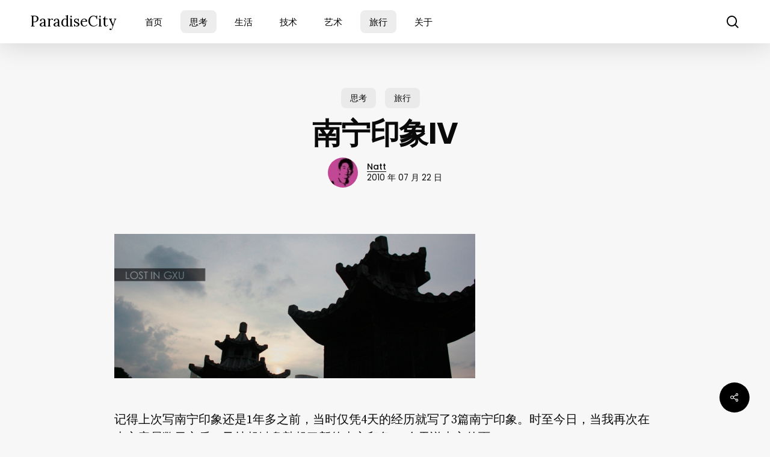

--- FILE ---
content_type: text/html; charset=utf-8
request_url: https://www.google.com/recaptcha/api2/aframe
body_size: 268
content:
<!DOCTYPE HTML><html><head><meta http-equiv="content-type" content="text/html; charset=UTF-8"></head><body><script nonce="pG30afwnmUGBzIX6r3mS7A">/** Anti-fraud and anti-abuse applications only. See google.com/recaptcha */ try{var clients={'sodar':'https://pagead2.googlesyndication.com/pagead/sodar?'};window.addEventListener("message",function(a){try{if(a.source===window.parent){var b=JSON.parse(a.data);var c=clients[b['id']];if(c){var d=document.createElement('img');d.src=c+b['params']+'&rc='+(localStorage.getItem("rc::a")?sessionStorage.getItem("rc::b"):"");window.document.body.appendChild(d);sessionStorage.setItem("rc::e",parseInt(sessionStorage.getItem("rc::e")||0)+1);localStorage.setItem("rc::h",'1768933848244');}}}catch(b){}});window.parent.postMessage("_grecaptcha_ready", "*");}catch(b){}</script></body></html>